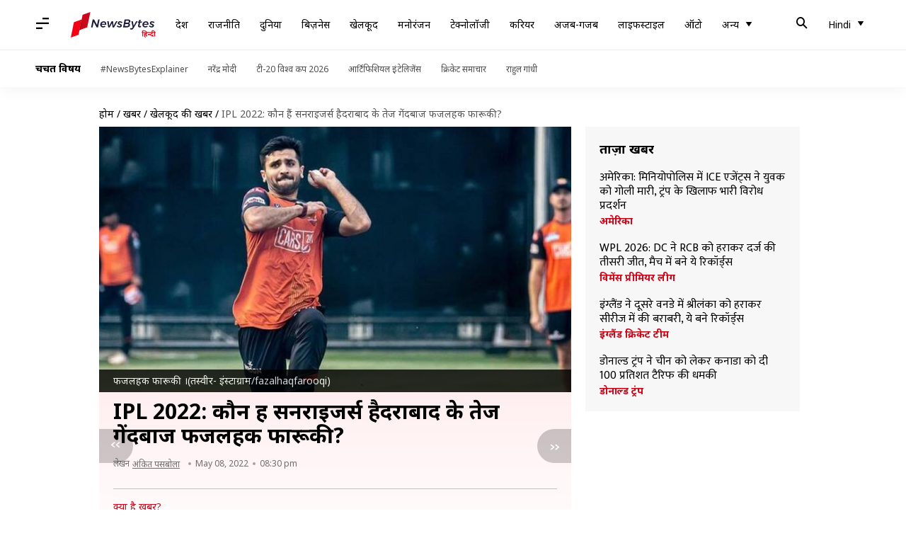

--- FILE ---
content_type: text/css
request_url: https://cf-cdn.newsbytesapp.com/assets/dynamic/build/timeline-v3b.CWRewQW7.css
body_size: 13371
content:
*,:before,:after{box-sizing:border-box;border-width:0;border-style:solid;border-color:#e5e7eb}:before,:after{--tw-content: ""}html,:host{line-height:1.5;-webkit-text-size-adjust:100%;-moz-tab-size:4;-o-tab-size:4;tab-size:4;font-family:ui-sans-serif,system-ui,sans-serif,"Apple Color Emoji","Segoe UI Emoji",Segoe UI Symbol,"Noto Color Emoji";font-feature-settings:normal;font-variation-settings:normal;-webkit-tap-highlight-color:transparent}body{margin:0;line-height:inherit}hr{height:0;color:inherit;border-top-width:1px}abbr:where([title]){-webkit-text-decoration:underline dotted;text-decoration:underline dotted}h1,h2,h3,h4,h5,h6{font-size:inherit;font-weight:inherit}a{color:inherit;text-decoration:inherit}b,strong{font-weight:bolder}code,kbd,samp,pre{font-family:ui-monospace,SFMono-Regular,Menlo,Monaco,Consolas,Liberation Mono,Courier New,monospace;font-feature-settings:normal;font-variation-settings:normal;font-size:1em}small{font-size:80%}sub,sup{font-size:75%;line-height:0;position:relative;vertical-align:baseline}sub{bottom:-.25em}sup{top:-.5em}table{text-indent:0;border-color:inherit;border-collapse:collapse}button,input,optgroup,select,textarea{font-family:inherit;font-feature-settings:inherit;font-variation-settings:inherit;font-size:100%;font-weight:inherit;line-height:inherit;letter-spacing:inherit;color:inherit;margin:0;padding:0}button,select{text-transform:none}button,input:where([type=button]),input:where([type=reset]),input:where([type=submit]){-webkit-appearance:button;background-color:transparent;background-image:none}:-moz-focusring{outline:auto}:-moz-ui-invalid{box-shadow:none}progress{vertical-align:baseline}::-webkit-inner-spin-button,::-webkit-outer-spin-button{height:auto}[type=search]{-webkit-appearance:textfield;outline-offset:-2px}::-webkit-search-decoration{-webkit-appearance:none}::-webkit-file-upload-button{-webkit-appearance:button;font:inherit}summary{display:list-item}blockquote,dl,dd,h1,h2,h3,h4,h5,h6,hr,figure,p,pre{margin:0}fieldset{margin:0;padding:0}legend{padding:0}ol,ul,menu{list-style:none;margin:0;padding:0}dialog{padding:0}textarea{resize:vertical}input::-moz-placeholder,textarea::-moz-placeholder{opacity:1;color:#9ca3af}input::placeholder,textarea::placeholder{opacity:1;color:#9ca3af}button,[role=button]{cursor:pointer}:disabled{cursor:default}img,svg,video,canvas,audio,iframe,embed,object{display:block;vertical-align:middle}img,video{max-width:100%;height:auto}[hidden]{display:none}*,:before,:after{--tw-border-spacing-x: 0;--tw-border-spacing-y: 0;--tw-translate-x: 0;--tw-translate-y: 0;--tw-rotate: 0;--tw-skew-x: 0;--tw-skew-y: 0;--tw-scale-x: 1;--tw-scale-y: 1;--tw-pan-x: ;--tw-pan-y: ;--tw-pinch-zoom: ;--tw-scroll-snap-strictness: proximity;--tw-gradient-from-position: ;--tw-gradient-via-position: ;--tw-gradient-to-position: ;--tw-ordinal: ;--tw-slashed-zero: ;--tw-numeric-figure: ;--tw-numeric-spacing: ;--tw-numeric-fraction: ;--tw-ring-inset: ;--tw-ring-offset-width: 0px;--tw-ring-offset-color: #fff;--tw-ring-color: rgb(59 130 246 / .5);--tw-ring-offset-shadow: 0 0 #0000;--tw-ring-shadow: 0 0 #0000;--tw-shadow: 0 0 #0000;--tw-shadow-colored: 0 0 #0000;--tw-blur: ;--tw-brightness: ;--tw-contrast: ;--tw-grayscale: ;--tw-hue-rotate: ;--tw-invert: ;--tw-saturate: ;--tw-sepia: ;--tw-drop-shadow: ;--tw-backdrop-blur: ;--tw-backdrop-brightness: ;--tw-backdrop-contrast: ;--tw-backdrop-grayscale: ;--tw-backdrop-hue-rotate: ;--tw-backdrop-invert: ;--tw-backdrop-opacity: ;--tw-backdrop-saturate: ;--tw-backdrop-sepia: ;--tw-contain-size: ;--tw-contain-layout: ;--tw-contain-paint: ;--tw-contain-style: }::backdrop{--tw-border-spacing-x: 0;--tw-border-spacing-y: 0;--tw-translate-x: 0;--tw-translate-y: 0;--tw-rotate: 0;--tw-skew-x: 0;--tw-skew-y: 0;--tw-scale-x: 1;--tw-scale-y: 1;--tw-pan-x: ;--tw-pan-y: ;--tw-pinch-zoom: ;--tw-scroll-snap-strictness: proximity;--tw-gradient-from-position: ;--tw-gradient-via-position: ;--tw-gradient-to-position: ;--tw-ordinal: ;--tw-slashed-zero: ;--tw-numeric-figure: ;--tw-numeric-spacing: ;--tw-numeric-fraction: ;--tw-ring-inset: ;--tw-ring-offset-width: 0px;--tw-ring-offset-color: #fff;--tw-ring-color: rgb(59 130 246 / .5);--tw-ring-offset-shadow: 0 0 #0000;--tw-ring-shadow: 0 0 #0000;--tw-shadow: 0 0 #0000;--tw-shadow-colored: 0 0 #0000;--tw-blur: ;--tw-brightness: ;--tw-contrast: ;--tw-grayscale: ;--tw-hue-rotate: ;--tw-invert: ;--tw-saturate: ;--tw-sepia: ;--tw-drop-shadow: ;--tw-backdrop-blur: ;--tw-backdrop-brightness: ;--tw-backdrop-contrast: ;--tw-backdrop-grayscale: ;--tw-backdrop-hue-rotate: ;--tw-backdrop-invert: ;--tw-backdrop-opacity: ;--tw-backdrop-saturate: ;--tw-backdrop-sepia: ;--tw-contain-size: ;--tw-contain-layout: ;--tw-contain-paint: ;--tw-contain-style: }.container{width:100%}@media (min-width: 640px){.container{max-width:640px}}@media (min-width: 768px){.container{max-width:768px}}@media (min-width: 1024px){.container{max-width:1024px}}@media (min-width: 1280px){.container{max-width:1280px}}@media (min-width: 1536px){.container{max-width:1536px}}.visible{visibility:visible}.static{position:static}.fixed{position:fixed}.absolute{position:absolute}.relative{position:relative}.sticky{position:sticky}.inset-0{top:0;right:0;bottom:0;left:0}.bottom-0{bottom:0}.bottom-24{bottom:6rem}.left-0{left:0}.left-1\/2{left:50%}.right-0{right:0}.right-6{right:1.5rem}.top-0{top:0}.top-1\/2{top:50%}.top-6{top:1.5rem}.z-0{z-index:0}.z-10{z-index:10}.z-50{z-index:50}.-mx-2{margin-left:-.5rem;margin-right:-.5rem}.-mx-\[1\.25rem\]{margin-left:-1.25rem;margin-right:-1.25rem}.mx-2{margin-left:.5rem;margin-right:.5rem}.mx-auto{margin-left:auto;margin-right:auto}.my-4{margin-top:1rem;margin-bottom:1rem}.-mb-\[1\.25rem\]{margin-bottom:-1.25rem}.-ml-px{margin-left:-1px}.-mt-px{margin-top:-1px}.mb-3{margin-bottom:.75rem}.mb-4{margin-bottom:1rem}.ml-1{margin-left:.25rem}.ml-1\.5{margin-left:.375rem}.ml-12{margin-left:3rem}.ml-2{margin-left:.5rem}.ml-3{margin-left:.75rem}.ml-4{margin-left:1rem}.mr-2{margin-right:.5rem}.mr-3{margin-right:.75rem}.mt-10{margin-top:2.5rem}.mt-2{margin-top:.5rem}.mt-3{margin-top:.75rem}.mt-4{margin-top:1rem}.mt-5{margin-top:1.25rem}.mt-6{margin-top:1.5rem}.mt-8{margin-top:2rem}.line-clamp-2{overflow:hidden;display:-webkit-box;-webkit-box-orient:vertical;-webkit-line-clamp:2}.block{display:block}.inline-block{display:inline-block}.inline-flex{display:inline-flex}.table{display:table}.table-cell{display:table-cell}.table-row{display:table-row}.grid{display:grid}.contents{display:contents}.list-item{display:list-item}.\!hidden{display:none!important}.aspect-video{aspect-ratio:16 / 9}.h-1\/2{height:50%}.h-10{height:2.5rem}.h-12{height:3rem}.h-16{height:4rem}.h-2{height:.5rem}.h-5{height:1.25rem}.h-8{height:2rem}.h-\[400px\]{height:400px}.h-auto{height:auto}.h-full{height:100%}.max-h-\[200px\]{max-height:200px}.min-h-screen{min-height:100vh}.w-1\/2{width:50%}.w-10{width:2.5rem}.w-2\/3{width:66.666667%}.w-4{width:1rem}.w-5{width:1.25rem}.w-8{width:2rem}.w-auto{width:auto}.w-fit{width:-moz-fit-content;width:fit-content}.w-full{width:100%}.max-w-4xl{max-width:56rem}.max-w-6xl{max-width:72rem}.max-w-xl{max-width:36rem}.flex-1{flex:1 1 0%}.-translate-x-1\/2{--tw-translate-x: -50%;transform:translate(var(--tw-translate-x),var(--tw-translate-y)) rotate(var(--tw-rotate)) skew(var(--tw-skew-x)) skewY(var(--tw-skew-y)) scaleX(var(--tw-scale-x)) scaleY(var(--tw-scale-y))}.-translate-x-full{--tw-translate-x: -100%;transform:translate(var(--tw-translate-x),var(--tw-translate-y)) rotate(var(--tw-rotate)) skew(var(--tw-skew-x)) skewY(var(--tw-skew-y)) scaleX(var(--tw-scale-x)) scaleY(var(--tw-scale-y))}.-translate-y-1\/2{--tw-translate-y: -50%;transform:translate(var(--tw-translate-x),var(--tw-translate-y)) rotate(var(--tw-rotate)) skew(var(--tw-skew-x)) skewY(var(--tw-skew-y)) scaleX(var(--tw-scale-x)) scaleY(var(--tw-scale-y))}.translate-x-0{--tw-translate-x: 0px;transform:translate(var(--tw-translate-x),var(--tw-translate-y)) rotate(var(--tw-rotate)) skew(var(--tw-skew-x)) skewY(var(--tw-skew-y)) scaleX(var(--tw-scale-x)) scaleY(var(--tw-scale-y))}.translate-x-full{--tw-translate-x: 100%;transform:translate(var(--tw-translate-x),var(--tw-translate-y)) rotate(var(--tw-rotate)) skew(var(--tw-skew-x)) skewY(var(--tw-skew-y)) scaleX(var(--tw-scale-x)) scaleY(var(--tw-scale-y))}.rotate-180{--tw-rotate: 180deg;transform:translate(var(--tw-translate-x),var(--tw-translate-y)) rotate(var(--tw-rotate)) skew(var(--tw-skew-x)) skewY(var(--tw-skew-y)) scaleX(var(--tw-scale-x)) scaleY(var(--tw-scale-y))}.transform{transform:translate(var(--tw-translate-x),var(--tw-translate-y)) rotate(var(--tw-rotate)) skew(var(--tw-skew-x)) skewY(var(--tw-skew-y)) scaleX(var(--tw-scale-x)) scaleY(var(--tw-scale-y))}.cursor-default{cursor:default}.cursor-pointer{cursor:pointer}.grid-cols-1{grid-template-columns:repeat(1,minmax(0,1fr))}.grid-cols-2{grid-template-columns:repeat(2,minmax(0,1fr))}.flex-col{flex-direction:column}.flex-wrap{flex-wrap:wrap}.items-center{align-items:center}.justify-end{justify-content:flex-end}.justify-center{justify-content:center}.justify-between{justify-content:space-between}.justify-items-center{justify-items:center}.gap-4{gap:1rem}.gap-6{gap:1.5rem}.space-x-2>:not([hidden])~:not([hidden]){--tw-space-x-reverse: 0;margin-right:calc(.5rem * var(--tw-space-x-reverse));margin-left:calc(.5rem * calc(1 - var(--tw-space-x-reverse)))}.space-x-3>:not([hidden])~:not([hidden]){--tw-space-x-reverse: 0;margin-right:calc(.75rem * var(--tw-space-x-reverse));margin-left:calc(.75rem * calc(1 - var(--tw-space-x-reverse)))}.space-x-4>:not([hidden])~:not([hidden]){--tw-space-x-reverse: 0;margin-right:calc(1rem * var(--tw-space-x-reverse));margin-left:calc(1rem * calc(1 - var(--tw-space-x-reverse)))}.space-y-2>:not([hidden])~:not([hidden]){--tw-space-y-reverse: 0;margin-top:calc(.5rem * calc(1 - var(--tw-space-y-reverse)));margin-bottom:calc(.5rem * var(--tw-space-y-reverse))}.space-y-4>:not([hidden])~:not([hidden]){--tw-space-y-reverse: 0;margin-top:calc(1rem * calc(1 - var(--tw-space-y-reverse)));margin-bottom:calc(1rem * var(--tw-space-y-reverse))}.break-all{word-break:break-all}.rounded{border-radius:.25rem}.rounded-full{border-radius:9999px}.rounded-lg{border-radius:.5rem}.rounded-md{border-radius:.375rem}.rounded-l-md{border-top-left-radius:.375rem;border-bottom-left-radius:.375rem}.rounded-r-md{border-top-right-radius:.375rem;border-bottom-right-radius:.375rem}.border{border-width:1px}.border-b{border-bottom-width:1px}.border-r{border-right-width:1px}.border-t{border-top-width:1px}.border-solid{border-style:solid}.border-\[\#c7091b\]{--tw-border-opacity: 1;border-color:rgb(199 9 27 / var(--tw-border-opacity))}.border-blue-500{--tw-border-opacity: 1;border-color:rgb(59 130 246 / var(--tw-border-opacity))}.border-gray-100{--tw-border-opacity: 1;border-color:rgb(243 244 246 / var(--tw-border-opacity))}.border-gray-200{--tw-border-opacity: 1;border-color:rgb(229 231 235 / var(--tw-border-opacity))}.border-gray-300{--tw-border-opacity: 1;border-color:rgb(209 213 219 / var(--tw-border-opacity))}.border-gray-400{--tw-border-opacity: 1;border-color:rgb(156 163 175 / var(--tw-border-opacity))}.bg-\[\#00000066\]{background-color:#0006}.bg-\[\]{background-color:}.bg-black{--tw-bg-opacity: 1;background-color:rgb(0 0 0 / var(--tw-bg-opacity))}.bg-gray-100{--tw-bg-opacity: 1;background-color:rgb(243 244 246 / var(--tw-bg-opacity))}.bg-gray-300{--tw-bg-opacity: 1;background-color:rgb(209 213 219 / var(--tw-bg-opacity))}.bg-gray-50{--tw-bg-opacity: 1;background-color:rgb(249 250 251 / var(--tw-bg-opacity))}.bg-inherit{background-color:inherit}.bg-transparent{background-color:transparent}.bg-white{--tw-bg-opacity: 1;background-color:rgb(255 255 255 / var(--tw-bg-opacity))}.bg-opacity-40{--tw-bg-opacity: .4}.bg-opacity-90{--tw-bg-opacity: .9}.bg-gradient-to-b{background-image:linear-gradient(to bottom,var(--tw-gradient-stops))}.bg-gradient-to-t{background-image:linear-gradient(to top,var(--tw-gradient-stops))}.from-black\/70{--tw-gradient-from: rgb(0 0 0 / .7) var(--tw-gradient-from-position);--tw-gradient-to: rgb(0 0 0 / 0) var(--tw-gradient-to-position);--tw-gradient-stops: var(--tw-gradient-from), var(--tw-gradient-to)}.from-transparent{--tw-gradient-from: transparent var(--tw-gradient-from-position);--tw-gradient-to: rgb(0 0 0 / 0) var(--tw-gradient-to-position);--tw-gradient-stops: var(--tw-gradient-from), var(--tw-gradient-to)}.to-gray-100{--tw-gradient-to: #f3f4f6 var(--tw-gradient-to-position)}.to-transparent{--tw-gradient-to: transparent var(--tw-gradient-to-position)}.object-cover{-o-object-fit:cover;object-fit:cover}.p-2{padding:.5rem}.p-2\.5{padding:.625rem}.p-4{padding:1rem}.p-6{padding:1.5rem}.px-12{padding-left:3rem;padding-right:3rem}.px-2{padding-left:.5rem;padding-right:.5rem}.px-3{padding-left:.75rem;padding-right:.75rem}.px-3\.5{padding-left:.875rem;padding-right:.875rem}.px-4{padding-left:1rem;padding-right:1rem}.px-5{padding-left:1.25rem;padding-right:1.25rem}.px-6{padding-left:1.5rem;padding-right:1.5rem}.py-10{padding-top:2.5rem;padding-bottom:2.5rem}.py-2{padding-top:.5rem;padding-bottom:.5rem}.py-3{padding-top:.75rem;padding-bottom:.75rem}.py-4{padding-top:1rem;padding-bottom:1rem}.py-5{padding-top:1.25rem;padding-bottom:1.25rem}.pb-4{padding-bottom:1rem}.pb-5{padding-bottom:1.25rem}.pb-6{padding-bottom:1.5rem}.pl-3{padding-left:.75rem}.pl-3\.5{padding-left:.875rem}.pl-4{padding-left:1rem}.pr-3{padding-right:.75rem}.pr-3\.5{padding-right:.875rem}.pt-10{padding-top:2.5rem}.pt-4{padding-top:1rem}.pt-5{padding-top:1.25rem}.pt-8{padding-top:2rem}.text-center{text-align:center}.font-sans{font-family:ui-sans-serif,system-ui,sans-serif,"Apple Color Emoji","Segoe UI Emoji",Segoe UI Symbol,"Noto Color Emoji"}.text-2xl{font-size:1.5rem;line-height:2rem}.text-3xl{font-size:1.875rem;line-height:2.25rem}.text-4xl{font-size:2.25rem;line-height:2.5rem}.text-\[50px\]{font-size:50px}.text-base{font-size:1rem;line-height:1.5rem}.text-lg{font-size:1.125rem;line-height:1.75rem}.text-sm{font-size:.875rem;line-height:1.25rem}.text-xl{font-size:1.25rem;line-height:1.75rem}.text-xs{font-size:.75rem;line-height:1rem}.font-bold{font-weight:700}.font-light{font-weight:300}.font-medium{font-weight:500}.font-semibold{font-weight:600}.uppercase{text-transform:uppercase}.capitalize{text-transform:capitalize}.leading-3{line-height:.75rem}.leading-4{line-height:1rem}.leading-5{line-height:1.25rem}.leading-6{line-height:1.5rem}.leading-7{line-height:1.75rem}.leading-\[0\]{line-height:0}.leading-\[18px\]{line-height:18px}.tracking-normal{letter-spacing:0em}.tracking-wider{letter-spacing:.05em}.text-black{--tw-text-opacity: 1;color:rgb(0 0 0 / var(--tw-text-opacity))}.text-blue-600{--tw-text-opacity: 1;color:rgb(37 99 235 / var(--tw-text-opacity))}.text-blue-700{--tw-text-opacity: 1;color:rgb(29 78 216 / var(--tw-text-opacity))}.text-blue-800{--tw-text-opacity: 1;color:rgb(30 64 175 / var(--tw-text-opacity))}.text-gray-200{--tw-text-opacity: 1;color:rgb(229 231 235 / var(--tw-text-opacity))}.text-gray-300{--tw-text-opacity: 1;color:rgb(209 213 219 / var(--tw-text-opacity))}.text-gray-400{--tw-text-opacity: 1;color:rgb(156 163 175 / var(--tw-text-opacity))}.text-gray-500{--tw-text-opacity: 1;color:rgb(107 114 128 / var(--tw-text-opacity))}.text-gray-600{--tw-text-opacity: 1;color:rgb(75 85 99 / var(--tw-text-opacity))}.text-gray-700{--tw-text-opacity: 1;color:rgb(55 65 81 / var(--tw-text-opacity))}.text-gray-800{--tw-text-opacity: 1;color:rgb(31 41 55 / var(--tw-text-opacity))}.text-gray-900{--tw-text-opacity: 1;color:rgb(17 24 39 / var(--tw-text-opacity))}.text-red-500{--tw-text-opacity: 1;color:rgb(239 68 68 / var(--tw-text-opacity))}.text-white{--tw-text-opacity: 1;color:rgb(255 255 255 / var(--tw-text-opacity))}.underline{text-decoration-line:underline}.antialiased{-webkit-font-smoothing:antialiased;-moz-osx-font-smoothing:grayscale}.opacity-50{opacity:.5}.shadow{--tw-shadow: 0 1px 3px 0 rgb(0 0 0 / .1), 0 1px 2px -1px rgb(0 0 0 / .1);--tw-shadow-colored: 0 1px 3px 0 var(--tw-shadow-color), 0 1px 2px -1px var(--tw-shadow-color);box-shadow:var(--tw-ring-offset-shadow, 0 0 #0000),var(--tw-ring-shadow, 0 0 #0000),var(--tw-shadow)}.shadow-lg{--tw-shadow: 0 10px 15px -3px rgb(0 0 0 / .1), 0 4px 6px -4px rgb(0 0 0 / .1);--tw-shadow-colored: 0 10px 15px -3px var(--tw-shadow-color), 0 4px 6px -4px var(--tw-shadow-color);box-shadow:var(--tw-ring-offset-shadow, 0 0 #0000),var(--tw-ring-shadow, 0 0 #0000),var(--tw-shadow)}.shadow-md{--tw-shadow: 0 4px 6px -1px rgb(0 0 0 / .1), 0 2px 4px -2px rgb(0 0 0 / .1);--tw-shadow-colored: 0 4px 6px -1px var(--tw-shadow-color), 0 2px 4px -2px var(--tw-shadow-color);box-shadow:var(--tw-ring-offset-shadow, 0 0 #0000),var(--tw-ring-shadow, 0 0 #0000),var(--tw-shadow)}.shadow-sm{--tw-shadow: 0 1px 2px 0 rgb(0 0 0 / .05);--tw-shadow-colored: 0 1px 2px 0 var(--tw-shadow-color);box-shadow:var(--tw-ring-offset-shadow, 0 0 #0000),var(--tw-ring-shadow, 0 0 #0000),var(--tw-shadow)}.ring-gray-300{--tw-ring-opacity: 1;--tw-ring-color: rgb(209 213 219 / var(--tw-ring-opacity))}.filter{filter:var(--tw-blur) var(--tw-brightness) var(--tw-contrast) var(--tw-grayscale) var(--tw-hue-rotate) var(--tw-invert) var(--tw-saturate) var(--tw-sepia) var(--tw-drop-shadow)}.transition{transition-property:color,background-color,border-color,text-decoration-color,fill,stroke,opacity,box-shadow,transform,filter,-webkit-backdrop-filter;transition-property:color,background-color,border-color,text-decoration-color,fill,stroke,opacity,box-shadow,transform,filter,backdrop-filter;transition-property:color,background-color,border-color,text-decoration-color,fill,stroke,opacity,box-shadow,transform,filter,backdrop-filter,-webkit-backdrop-filter;transition-timing-function:cubic-bezier(.4,0,.2,1);transition-duration:.15s}.transition-all{transition-property:all;transition-timing-function:cubic-bezier(.4,0,.2,1);transition-duration:.15s}.transition-colors{transition-property:color,background-color,border-color,text-decoration-color,fill,stroke;transition-timing-function:cubic-bezier(.4,0,.2,1);transition-duration:.15s}.transition-shadow{transition-property:box-shadow;transition-timing-function:cubic-bezier(.4,0,.2,1);transition-duration:.15s}.duration-1000{transition-duration:1s}.duration-150{transition-duration:.15s}.duration-300{transition-duration:.3s}.ease-in-out{transition-timing-function:cubic-bezier(.4,0,.2,1)}.font-primary{font-family:var(--primary-font)}.font-secondary{font-family:var(--secondary-font)}.font-tertiary{font-family:var(--tertiary-font)}@media screen and (min-width: 768px){#header-nav .m-icon{padding-left:0}}@media screen and (max-width: 1024px){.hidden-in-touch{display:none}}.nbadvt-sticky{position:fixed;left:0;right:0;bottom:0;z-index:20;height:3rem;width:100%;align-items:center;justify-content:center;display:flex}.advt-embed{flex-direction:column;--tw-bg-opacity: 1;background-color:rgb(255 255 255 / var(--tw-bg-opacity));display:flex}.nbadvt-sticky .advt-embed{background-color:transparent;overflow:scroll;scrollbar-width:none}.nbadvt-sticky .advt-embed .nbadvt{background-color:transparent;min-height:auto!important}.advt-embed .nbadvt,.advt-embed .nbadvt>div{flex-direction:column;align-items:center;justify-content:center;display:flex}.advt-embed .nbadvt>:first-child{height:auto;width:auto}.advt-embed .nbadvt{--tw-bg-opacity: 1;background-color:rgb(238 237 237 / var(--tw-bg-opacity));min-height:300px}.partner-page .advt-embed:first-child .nbadvt,.main-event .advt-embed .nbadvt{min-height:340px}.advt-embed div p{margin-top:1rem;text-align:center;font-size:.75rem;line-height:1rem;margin-bottom:5px;font-family:var(--tertiary-font);color:var(--text-dove-grey)}.advt-final .advt-embed:first-child>div:first-child{max-height:unset}.advt-final{flex-direction:column;align-items:center;justify-content:center;padding-top:1.25rem;display:flex;padding-bottom:50px}aside .advt-embed{margin-bottom:.625rem}.advt-final .advt-embed{width:100%}aside .advt-embed div p,.main-event .advt-embed div p{margin:0;--tw-bg-opacity: 1;background-color:rgb(238 237 237 / var(--tw-bg-opacity));padding-top:1rem;padding-bottom:1rem;padding-bottom:5px}.place-holder{align-items:flex-start;justify-content:center;border-radius:10px;padding:.875rem 1rem 1rem;font-family:var(--tertiary-font);display:flex;width:calc(100% - 50px)}.place-holder .svg-container{position:relative;margin-right:1rem;height:72px;width:97px;padding-right:1rem;border-right:1px solid rgba(0,0,0,.1)}.place-holder .svg-container svg{position:absolute}.place-holder .svg-container .text{text-align:right;font-size:19px;font-weight:800;line-height:1.3;--tw-text-opacity: 1;color:rgb(151 4 18 / var(--tw-text-opacity))}.place-holder .pl-desc{font-size:.875rem;line-height:1.25rem;font-family:var(--tertiary-font);width:calc(100% - 120px);color:#333!important;word-break:break-word}.OUTBRAIN .ob-widget-header{display:none!important}#ob-sticky{--tw-bg-opacity: 1;background-color:rgb(255 255 255 / var(--tw-bg-opacity))}.taboola-advt-container{height:100%;width:100%;padding-top:1.25rem}.taboola-advt-container>div{height:100%;min-height:250px;width:100%;border-radius:14px;--tw-bg-opacity: 1;background-color:rgb(255 255 255 / var(--tw-bg-opacity));--tw-shadow: 0 0 10px 4px rgba(0,0,0,.06);--tw-shadow-colored: 0 0 10px 4px var(--tw-shadow-color);box-shadow:var(--tw-ring-offset-shadow, 0 0 #0000),var(--tw-ring-shadow, 0 0 #0000),var(--tw-shadow);outline-color:1px solid rgba(0,0,0,.05)}.bg-advt :first-child{--tw-bg-opacity: 1;background-color:rgb(255 255 255 / var(--tw-bg-opacity))}*,*:before,*:after{box-sizing:border-box}a,p{--tw-text-opacity: 1;color:rgb(0 0 0 / var(--tw-text-opacity));text-decoration-line:none}body,hr,h1,h2,h3,h4,p,ul{margin:0;padding:0}.hidden{display:none}img{width:100%}.content-wrapper{flex-direction:column;display:flex}@media (min-width: 1024px){.content-wrapper{flex-direction:row-reverse}}.content-wrapper main{width:100%}@media (min-width: 1024px){.content-wrapper main{width:66.666667%}}.content-wrapper aside{width:100%}@media (min-width: 768px){.content-wrapper aside{margin-top:1.25rem}}@media (min-width: 1024px){.content-wrapper aside{width:33.333333%;padding-left:1.25rem;padding-right:.625rem}}.content-wrapper aside>div:not(.advt-embed){display:none}@media (min-width: 1024px){.content-wrapper aside>div:not(.advt-embed){display:block}.content-wrapper main aside{display:none}}.content-wrapper main aside>div:not(.advt-embed){display:block}.px-pr-4{padding-left:4%;padding-right:4%}@media screen and (min-width: 768px){.content-wrapper{width:92%;max-width:1200px;margin-left:auto;margin-right:auto}}:root{--bg-primary: #fff;--bg-dark: #f7f7f7;--bg-acadia: #4d4d4d;--bg-dove-grey: #6e6d6d;--bg-light-pink: #ffeef0;--bg-pale-lavender: #edecee;--bg-default-dk: #f30017;--bg-zircon: #e3e4e7;--bg-ink-dk: #000;--bg-light-red: #ffeff0;--bg-brand: #f30017;--text-ink-dk: #000;--text-lt: #222222;--text-suva-grey: #8b8b8b;--text-kermit-green-dk: #275601;--text-primary: #fff;--text-dove-grey: #6e6d6d;--text-brand: #f30017;--text-venetian-red: #c7091b;--text-lt-grey: #edecee;--text-night-rider: #333;--text-acadia: #4d4d4d;--text-link: #064893;--text-dummy: #064893}.cl-ink-dk{--tw-text-opacity: 1;color:rgb(0 0 0 / var(--tw-text-opacity))}.drdown-box{position:absolute;width:100%;overflow-x:hidden;overflow-y:scroll;--tw-bg-opacity: 1;background-color:rgb(255 255 255 / var(--tw-bg-opacity));padding-top:.625rem;padding-bottom:.625rem;min-width:160px;max-height:230px;box-shadow:0 10px 24px #0000001a;overflow:-moz-scrollbars-none;-ms-overflow-style:none;animation-duration:.1s;animation-fill-mode:both;animation-name:slideInDownPd;z-index:1}.drdown-box::-webkit-scrollbar{width:0}.drdown-parent{font-family:var(--primary-font);overflow:initial;display:inline-block;position:relative}.drdown-parent .b-sel{display:inline-block;padding:14px 0;background-color:transparent}.drdown-parent .d-icon{font-size:16px;margin-left:6px}.drdown-parent .drdown-selector{border-width:0px;--tw-text-opacity: 1;color:rgb(0 0 0 / var(--tw-text-opacity));font-family:var(--primary-font);display:inline-block;cursor:pointer;padding:14px 0;background-color:transparent}.drdown-parent .drdown-selector .label{font-size:.875rem;line-height:1.25rem;font-family:var(--primary-font);font-family:var(--tertiary-font);color:#222}.drdown-parent .drdown-selector .title{font-size:.875rem;line-height:1.25rem;font-family:var(--tertiary-font)}.drdown-parent .drdown-box{width:100%;overflow:scroll;overflow-x:hidden;overflow:-moz-scrollbars-none;-ms-overflow-style:none}.drdown-parent .drdown-box::-webkit-scrollbar{width:0}.drdown-parent .drdown-box{animation-duration:.2s;animation-fill-mode:both;position:absolute;z-index:1;background-color:#fff;min-width:160px;max-height:230px;padding-top:10px;padding-bottom:10px;border-radius:10px;box-shadow:0 10px 24px #0000001a}.drdown-parent .drdown-box>a{display:block;padding:.75rem 1.25rem;font-family:var(--tertiary-font);color:#4d4d4d}.drdown-parent .drdown-box>a:hover{font-size:.875rem;line-height:1.25rem;font-family:var(--tertiary-font);background-color:#edf5ff;color:#000}.drdown-selector:hover+.drdown-box,.drdown-parent:hover .drdown-box{display:block}.drdown-selector *{pointer-events:none}.drdown-selector-hoverable:hover .drdown-box{display:block!important}.ent-fade-in{animation-name:fadeIn}input[type=text]{font-size:16px}.hidden,#header-nav .top-bar[data-search=off].touch-screen .search-bar{display:none}.box-shdw-header{box-shadow:0 2px 22px #0000000f}#header-nav .s-icon{padding:.875rem 1rem;margin:2px 10px 0 0;font-size:16px}#header-nav .top-bar.lg-screen[data-search=off] .search-bar{display:none}#header-nav .sd-upper{padding:16px 20px 30px}#header-nav .sd-upper .c-icon{padding:14px;font-size:22px;cursor:pointer}#header-nav .sd-upper .lg-bttn{color:#fff;background-color:#0053b3;border-radius:10px;text-align:center;padding:14px 30px;cursor:pointer}#header-nav .sd-upper .sg-img{border-radius:50%;width:50px;height:50px}#header-nav .c-accordion{padding:20px 20px 30px}body[data-side-drawer=on] #header-nav .side-nav,body[data-side-drawer=on] .complete-tint{display:block!important}.ovr-hidden{overflow:hidden}@keyframes slideInLeft{0%{transform:translate3d(-100%,0,0);visibility:visible}to{transform:translateZ(0)}}.ent-slide-left{animation-name:slideInLeft}@keyframes slideInDownMg{0%{margin-top:0;opacity:0}to{margin-top:10px;opacity:1}}.ent-slide-down-mg{animation-name:slideInDownMg}#header-nav .top-bar.lg-screen ul[data-cname=list-hdBttns] li:first-child{margin-left:14px}#header-nav .top-bar.lg-screen ul[data-cname=list-hdBttns] li{display:inline-block}#header-nav .top-bar.lg-screen ul[data-cname=list-hdBttns] li .sel{display:block;background-color:#fff;padding:10px 14px;border-radius:10px;color:#000;cursor:pointer}#header-nav .top-bar.touch-screen[data-search=off] .search-bar{display:none}#header-nav .top-bar.touch-screen[data-search=on] .search-bar{display:flex}#header-nav .top-bar.lg-screen[data-search=on] .first-tier{display:none}.search-bar input:focus-visible{outline-width:0}@keyframes slideInDownPd{0%{padding-top:0;opacity:0}to{padding-top:10px;opacity:1}}@keyframes fadeIn{0%{opacity:0}to{opacity:1}}.drdown-box .hoverable-item:hover{background-color:#edf5ff}.drdown-box .hoverable-item{display:block;padding:.75rem 1.25rem;font-size:.875rem;line-height:1.25rem;font-family:var(--tertiary-font);color:#4d4d4d}.drdown-box .hoverable-item:hover{color:#000}.drdown-box .hoverable-item.selected{background-color:#edf5ff}.drdown-box.right{right:0}.drdown-selector-hoverable{position:relative;display:inline-block;font-family:var(--primary-font)}.drdown-selector-hoverable .selector{display:block;cursor:pointer;--tw-bg-opacity: 1;background-color:rgb(255 255 255 / var(--tw-bg-opacity));padding:.625rem .875rem;--tw-text-opacity: 1;color:rgb(0 0 0 / var(--tw-text-opacity));border-radius:10px}.drdown-selector-hoverable .selector:hover{background-color:#edf5ff}.selector-label{font-size:.875rem;line-height:1.25rem;line-height:18px;font-family:var(--tertiary-font)}.selector .title-container{display:flex}.selector-title{font-size:.875rem;line-height:1.25rem;line-height:18px;font-family:var(--tertiary-font)}.nb-icon-drop-more{margin-left:.375rem;font-size:.875rem;line-height:1.25rem}@media screen and (min-width: 768px){.cover-card-title{font-size:30px;line-height:34px;font-weight:600;letter-spacing:.1px}}#header-nav{--tw-bg-opacity: 1;background-color:rgb(255 255 255 / var(--tw-bg-opacity))}#header-nav .top-nav .clickable-logo{margin-left:30px}.clickable-logo .title{display:block;width:120px}.search-bar input{width:100%;border-width:0px;font-size:1rem;line-height:1.5rem;font-family:var(--tertiary-font)}.search-bar .nb-icon-cancel{color:#222}.search-bar{font-size:1rem;line-height:1.5rem;font-family:var(--tertiary-font)}.search-bar .s-query{width:100%;padding:12px 0}.second-tier{position:relative;border-bottom:1px solid #eeeded}.second-tier .wrapper{padding-top:.625rem;padding-bottom:.625rem}.wrapper .wrapper-item{flex-wrap:wrap;align-items:center;display:flex}.root-title .second-tier{margin-right:.875rem;font-size:.875rem;line-height:1.25rem;font-family:var(--tertiary-font)}.wrapper-item .sep,.wrapper-item .link-item{font-size:.875rem;line-height:1.25rem;font-family:var(--tertiary-font)}.link-item.selected{font-weight:700}.wrapper-item .gd-tint-white-white0-white100-half{position:absolute;right:0;top:0;bottom:0;width:16.666667%}.animation-dur-scale-3{animation-duration:.3s;animation-fill-mode:both}.animation-dur-scale-4{animation-duration:.4s;animation-fill-mode:both}.hide-native-scrollbar{overflow:-moz-scrollbars-none;-ms-overflow-style:none}.hide-native-scrollbar::-webkit-scrollbar{width:0}.solid-tint-black-black80{position:fixed;top:0;bottom:0;left:0;right:0;z-index:3;height:100%;width:100%;animation-name:fadeIn;animation-duration:.3s;animation-fill-mode:both;display:none;background:#000c}.side-nav{position:fixed;top:0;bottom:0;left:0;z-index:4;width:100%;overflow:scroll;overflow-x:hidden;--tw-bg-opacity: 1;background-color:rgb(255 255 255 / var(--tw-bg-opacity));font-family:var(--primary-font);animation-duration:.3s;animation-fill-mode:both;overflow:-moz-scrollbars-none;-ms-overflow-style:none}.side-nav::-webkit-scrollbar{width:0}.side-nav{max-width:380px}#header-nav .side-nav ul.list-sprofiles li>a{padding-left:14px;padding-right:14px;font-size:20px;color:#000}.side-nav .logo-container{align-items:center;justify-content:space-between;display:flex}.side-nav .clickable-logo{padding-top:.625rem;padding-bottom:.625rem}.side-nav ul{list-style-type:none}.side-nav .d-link{color:#064893}#header-nav .top-bar.touch-screen .search-bar .cr-icon{font-size:24px;padding:12px;margin-left:12px}.login-module{margin-top:1.25rem}.login-module .login{font-size:.875rem;line-height:1.25rem;font-weight:700;font-family:var(--tertiary-font)}.login-module .signed-in-user{align-items:flex-start;display:flex}.user{margin-left:.625rem;flex-direction:column;font-size:.875rem;line-height:1.25rem;font-weight:700;--tw-text-opacity: 1;color:rgb(0 0 0 / var(--tw-text-opacity));font-family:var(--tertiary-font);display:flex}.user .userText{text-transform:uppercase;--tw-text-opacity: 1;color:rgb(0 0 0 / var(--tw-text-opacity))}.text-logout{margin-top:.125rem;cursor:pointer;font-size:.75rem;line-height:1rem;font-weight:700;font-family:var(--tertiary-font);color:#064893}.other-links,.app-link,.social-profiles{padding-left:1.25rem;padding-right:1.25rem;padding-bottom:30px;padding-top:30px}.social-profiles .title{font-family:var(--tertiary-font);color:#4d4d4d}.social-profiles ul{display:flex;padding-top:24px;margin-left:-15px;margin-right:-15px}#header-nav .nb-icon-facebook:after{background-image:url(https://www.svgrepo.com/show/503338/facebook.svg)}#header-nav .nb-icon-twitter:after{background-image:url(https://www.svgrepo.com/show/503575/social-twitter.svg)}#header-nav .nb-icon-linkedin:after{background-image:url(https://www.svgrepo.com/show/503573/social-linkedin.svg)}.s-s-lk{color:#064893}.s-s-lk .icon{margin-left:6px}.app-link a{display:flex;color:var(--text-link)}.app-link a .title{font-size:.875rem;line-height:1.25rem;font-weight:700;font-family:var(--tertiary-font)}.alice-blue-bg-hover:hover{background-color:#edf5ff}.accordion-slab .title{display:block;cursor:pointer;padding:.625rem .625rem 1.25rem;font-size:1rem;line-height:1.5rem;font-weight:700;font-family:var(--tertiary-font)}.accordion-slab .title:hover{background-color:#edf5ff}.accordion-slab .title{border-radius:10px;font-weight:600}.accordion-slab .accordian-selector{display:flex;cursor:pointer;flex-direction:row;flex-wrap:wrap;justify-content:space-between;padding:.625rem}.accordion-slab .accordian-selector:hover{background-color:#edf5ff}.accordion-slab .accordian-selector{display:flex;border-radius:10px}.accordion-slab .accordian-selector .title{font-size:1.125rem;line-height:1.75rem;font-weight:700;font-family:var(--tertiary-font)}.nb-icon-drop-more{font-size:1rem;line-height:1rem;height:18px}.depth-indicator{display:block;cursor:pointer;padding:.625rem;font-size:.875rem;line-height:1.25rem}.depth-indicator:hover{background-color:#edf5ff}.depth-indicator{border-radius:10px}.other-links .title{font-size:.875rem;line-height:1.25rem;font-family:var(--tertiary-font);color:#222}.other-links ul{flex-direction:column;display:flex}ul li a{display:flex}ul li a title{font-size:.875rem;line-height:1.25rem;font-weight:700;font-family:var(--tertiary-font)}.social-profiles{padding-left:1.25rem;padding-right:1.25rem;padding-bottom:30px;padding-top:30px}.social-profiles .title{font-size:.875rem;line-height:1.25rem;font-family:var(--tertiary-font);color:#222}.p-story-events .event-card .content p,.p-story-events .event-card p.content{overflow-wrap:break-word;font-size:1.25rem;line-height:1.75rem;line-height:26px}@media (min-width: 768px){.p-story-events .event-card .content p,.p-story-events .event-card p.content{font-size:1.125rem;line-height:1.75rem;line-height:26px}}.p-story-events .event-card .ticker{padding-bottom:0}@media (min-width: 768px){.p-story-events .event-card h3{font-size:1.25rem;line-height:1.75rem;line-height:26px}}.p-story-events .event-card h3{padding-top:0}.instagram-media{margin-top:1.25rem;margin-bottom:1.25rem}#footer{margin-top:1.25rem;--tw-bg-opacity: 1;background-color:rgb(0 0 0 / var(--tw-bg-opacity));padding-bottom:3rem;--tw-text-opacity: 1;color:rgb(255 255 255 / var(--tw-text-opacity))}#footer a{--tw-text-opacity: 1;color:rgb(255 255 255 / var(--tw-text-opacity))}#footer .supporting-links{flex-direction:row;padding-top:2rem;margin-left:-10px;margin-right:-10px}#footer .supporting-links .item{width:100%;flex-direction:row;flex-wrap:wrap;font-size:.875rem;line-height:1.25rem;font-family:var(--tertiary-font);display:flex}#footer .supporting-links .item a{display:block;padding-left:.625rem;padding-right:.625rem;min-width:50px;margin-top:18px;color:#8b8b8b}#footer .links-container{flex-direction:row;flex-wrap:wrap;padding-top:.625rem;--tw-text-opacity: 1;color:rgb(255 255 255 / var(--tw-text-opacity));display:flex;margin-left:-10px;margin-right:-10px}#footer .links-container a{margin-top:.625rem;padding-left:.625rem;padding-right:.625rem;font-size:.875rem;line-height:1.25rem;font-family:var(--tertiary-font);min-width:50px}#footer .text{padding-top:1.25rem;font-size:.875rem;line-height:1.25rem;font-family:var(--tertiary-font);color:#8b8b8b}#footer .social-profiles{flex-direction:row;flex-wrap:wrap;padding-top:.625rem;padding-right:.625rem;padding-left:0;display:flex;margin-left:-10px;margin-right:-10px;color:#8b8b8b}#footer .social-profiles .title{margin-top:.625rem;padding-left:.625rem;padding-right:.625rem;font-size:.875rem;line-height:1.25rem;--tw-text-opacity: 1;color:rgb(255 255 255 / var(--tw-text-opacity));font-family:var(--tertiary-font)}#footer .social-profiles a{margin-top:.625rem;align-items:center;padding-left:.625rem;padding-right:.625rem;display:flex}#footer .social-profiles a>*{pointer-events:none}#footer .footer-text{padding-top:3rem;font-size:.875rem;line-height:1.25rem;font-family:var(--tertiary-font)}@media (min-width: 768px){#footer .footer-text{padding-top:1.75rem}}#footer .footer-text{color:#8b8b8b}#footer .social-links{flex-direction:row;flex-wrap:wrap;justify-content:space-between;padding-top:1.75rem;display:flex}.social-share{margin-top:1.25rem;width:100%;justify-content:center;display:flex}.social-share .item{padding-left:.625rem;padding-right:.625rem}.social-share .item a{height:2.5rem;width:2.5rem;align-items:center;justify-content:center;border-radius:9999px;--tw-text-opacity: 1;color:rgb(0 0 0 / var(--tw-text-opacity));display:flex;background-color:#f2f2f2}.social-share .item a .icon-item{font-size:1rem;line-height:1.5rem}#footer-aligned-banner{margin-top:1.25rem;margin-bottom:-1.25rem;padding-top:1.25rem;padding-bottom:1.25rem}@media (min-width: 768px){#footer-aligned-banner{padding-top:0;padding-bottom:0}}#footer-aligned-banner{background-color:#bec8c9}.banner-wrapper{width:92%;max-width:1200px;margin-left:auto;margin-right:auto}.banner-wrapper .content{align-items:center;justify-content:space-between;--tw-text-opacity: 1;color:rgb(0 0 0 / var(--tw-text-opacity));padding-left:4%;padding-right:4%;display:flex}@media (min-width: 768px){.banner-wrapper .content{padding-left:0;padding-right:0}}.banner-wrapper .content .items{flex-grow:1;flex-direction:column;justify-content:space-around;display:flex}@media (min-width: 768px){.banner-wrapper .content .items{flex-direction:row}}.banner-wrapper .content .items .item{margin-top:.625rem;font-size:1.125rem;line-height:1.75rem;font-family:var(--primary-font)}.banner-wrapper .content .items .item:first-child{margin-top:0}@media (min-width: 768px){.banner-wrapper .content .items .item{margin-top:0}}.banner-wrapper .content .fig-container{height:100px;width:33.333333%}@media (min-width: 768px){.banner-wrapper .content .fig-container{width:16.666667%}}.banner-wrapper .content .fig-container figure{height:100%;background-position:center;background-size:cover;background-repeat:no-repeat}@media screen and (min-width: 1024px){#header-nav .top-nav .clickable-logo{margin-left:15px}.sticky-button.navigation-events,.sticky-button.simplify{right:calc(calc(100% - min(92%,1000px)) /2 + calc(min(92%,1000px)/ 3) + 40px)}}.nav-an{position:sticky;width:100%;align-items:center;justify-content:space-between;display:flex}@media (min-width: 1024px){.nav-an{max-width:1000px}}.nav-an{z-index:50;bottom:4.125rem}.nav-an .item>svg{height:1.25rem;width:1.25rem;--tw-text-opacity: 1;color:rgb(255 255 255 / var(--tw-text-opacity))}.nav-an .item{height:3rem;align-items:center;justify-content:center;transition-property:all;transition-timing-function:cubic-bezier(.4,0,.2,1);transition-duration:.3s;display:flex;overflow:hidden}.nav-an .item:hover{--tw-bg-opacity: 1;background-color:rgb(220 38 38 / var(--tw-bg-opacity))}.nav-an .item{width:3rem;transition-property:width,background-color}.nav-an .next.item{padding-right:.75rem;padding-left:.75rem}.nav-an .next.item span{font-size:.875rem;line-height:1.25rem;font-weight:500;--tw-text-opacity: 1;color:rgb(255 255 255 / var(--tw-text-opacity));font-family:var(--tertiary-font);margin-top:5px;white-space:nowrap;opacity:0;width:0;padding-left:0;transition:opacity .6s ease,width .6s ease,padding-left .6s ease}.nav-an .next.item span.expanded{width:38px;opacity:1;padding-left:10px}.nav-an .next.item:hover,.nav-an .next.item:has(span:not([style*="display: none"])){width:auto;min-width:3rem}.nav-an .next.item:hover span,.nav-an .next.item:has(span:not([style*="display: none"])) span{transform:translate(0)}.nav-an .prev{border-top-right-radius:9999px;border-bottom-right-radius:9999px}.nav-an .next{border-top-left-radius:9999px;border-bottom-left-radius:9999px}.p-story-heading .info,.main-event .info{margin-bottom:1rem;flex-direction:row;justify-content:space-between;padding-left:1rem;padding-right:1rem;padding-top:.5rem;display:flex;font-family:Helvetica;opacity:.8}.p-story-heading .info .category,.main-event .info .category{display:flex;flex-direction:row}.p-story-heading .info .category>:not([hidden])~:not([hidden]),.main-event .info .category>:not([hidden])~:not([hidden]){--tw-space-x-reverse: 0;margin-right:calc(.25rem * var(--tw-space-x-reverse));margin-left:calc(.25rem * calc(1 - var(--tw-space-x-reverse)))}.p-story-heading .info .category,.main-event .info .category{font-size:.75rem;line-height:1rem;font-family:var(--tertiary-font);display:flex}.p-story-heading .tag-container,.main-event .tag-container{position:absolute;bottom:0;margin-bottom:1.5rem;align-items:center;--tw-bg-opacity: 1;background-color:rgb(0 0 0 / var(--tw-bg-opacity));padding:.375rem 1.25rem;font-size:.75rem;line-height:1rem;--tw-text-opacity: 1;color:rgb(255 255 255 / var(--tw-text-opacity));opacity:.8;font-family:var(--tertiary-font);display:flex}.p-story-heading .tag,.main-event .tag{padding-right:.25rem;font-weight:600;font-family:var(--tertiary-font);display:flex}.p-story-heading .timestamp,.main-event .timestamp{font-family:var(--tertiary-font)}.v3a .main-event .timestamp{font-size:.75rem;line-height:1rem;font-weight:400}.p-story-heading .title-container,.main-event .title-container{position:relative;border-radius:.75rem;--tw-bg-opacity: 1;background-color:rgb(255 255 255 / var(--tw-bg-opacity));padding:1rem;padding-bottom:0;margin-top:-20px}.p-story-heading .content{padding-left:1rem;padding-right:1rem;padding-bottom:1.25rem}.p-story-heading .content p,.p-story-heading .content{overflow-wrap:break-word;line-height:26px;font-family:var(--secondary-font);font-size:min(6vw,18px)}.main-event img{display:none}.instagram-media,.twitter-tweet{overflow-wrap:break-word}.instagram-media{border-width:0px;--tw-bg-opacity: 1;background-color:rgb(255 255 255 / var(--tw-bg-opacity));padding:0;box-shadow:0 0 1px #00000080,0 1px 10px #00000026;border-radius:3px;max-width:658px;min-width:235px;width:calc(100% - 2px);width:-webkit-calc(100% - 2px);margin:1px}.p-story-events{border-width:1px;border-left-width:0px;border-right-width:0px;border-style:solid;--tw-border-opacity: 1;border-color:rgb(209 213 219 / var(--tw-border-opacity));padding-left:1.25rem;padding-right:1.25rem;padding-bottom:.25rem;font-family:var(--secondary-font)}.p-story-events .advt-embed .ticker{margin-left:0;width:100%;justify-content:center;background-image:none}.p-story-events .advt-embed .ticker .nbadvt-title{padding-left:0;color:#6e6d6d}.p-story-events .event-card{margin-top:1.25rem;flex-direction:column;border-width:1px;border-top-width:0px;border-bottom-width:0px;border-style:solid;--tw-border-opacity: 1;border-color:rgb(209 213 219 / var(--tw-border-opacity));--tw-bg-opacity: 1;background-color:rgb(255 255 255 / var(--tw-bg-opacity));padding:.625rem 1rem 1rem;display:flex;border-bottom:0;border-top:0;margin-left:0;margin-right:0;box-shadow:0 4px 16px #6e6d6d26;border-radius:6px}.p-story-events .event-card .ticker,.p-story-events .advt-embed .ticker{position:relative;width:-moz-max-content;width:max-content;flex-direction:row;align-items:center;padding-left:1rem;display:flex;margin-left:-16px;background-image:linear-gradient(to right,#ffeff1,#fff);height:22px}.p-story-events .event-card .ticker p,.p-story-events .advt-embed .ticker p.nbadvt-title{margin-top:0;text-align:center;font-size:.875rem;line-height:1.25rem;line-height:18px;font-family:var(--tertiary-font);color:var(--text-venetian-red)}.p-story-events .event-card .ticker span{position:absolute;left:0;margin-left:-1.23rem;height:1.25rem;width:.375rem;border-radius:.5rem;background:var(--text-venetian-red)}.p-story-events .event-card h3{margin-top:.25rem;margin-bottom:.5rem;font-size:1.25rem;line-height:1.75rem;font-weight:600;--tw-text-opacity: 1;color:rgb(51 51 51 / var(--tw-text-opacity));font-family:var(--primary-font)}.p-story-events .event-card .content{margin-bottom:1rem;display:flex;flex-direction:column}.p-story-events .event-card .content>:not([hidden])~:not([hidden]){--tw-space-y-reverse: 0;margin-top:calc(.75rem * calc(1 - var(--tw-space-y-reverse)));margin-bottom:calc(.75rem * var(--tw-space-y-reverse))}.p-story-events .event-card .content{display:flex}.p-story-heading p.content,.p-story-events .event-card p.content,.main-event p.content,.p-story-events .event p.content{display:inline-block;white-space:pre-line}.p-story-events .event-card .content,.p-story-events .event-card .content p,.p-story-events .event .content,.p-story-events .event .content p{overflow-wrap:break-word;font-size:1.125rem;line-height:1.75rem;line-height:26px;--tw-text-opacity: 1;color:rgb(34 34 34 / var(--tw-text-opacity))}.p-story-events .event-card .content p a,.p-story-events .event-card .content a{color:var(--text-link);text-decoration:underline!important}.p-story-events .end{position:relative;flex-direction:column;align-items:center;justify-content:space-between;display:flex}.p-story-events .end hr{border-color:#d7d7d7}.p-story-events .card-stats,.stats-final .card-stats{width:100%;justify-content:center;padding-top:.75rem;font-size:.875rem;line-height:1.25rem;font-weight:600;font-family:var(--tertiary-font);display:flex;border-top:1px solid #d7d7d7}.p-story-events .advt-embed{margin-top:1.25rem;flex-direction:column;justify-content:space-between;border-top-width:0px;border-bottom-width:0px;border-style:solid;--tw-border-opacity: 1;border-color:rgb(209 213 219 / var(--tw-border-opacity));--tw-bg-opacity: 1;background-color:rgb(255 255 255 / var(--tw-bg-opacity));padding:.625rem 1rem 1rem;display:flex;border-bottom:0;border-top:0;margin-left:0;margin-right:0;box-shadow:0 4px 16px #6e6d6d26;border-radius:6px}.p-story-events .poll{margin-bottom:2rem;display:flex;flex-direction:column}.p-story-events .poll>:not([hidden])~:not([hidden]){--tw-space-y-reverse: 0;margin-top:calc(1rem * calc(1 - var(--tw-space-y-reverse)));margin-bottom:calc(1rem * var(--tw-space-y-reverse))}.p-story-events .poll{display:flex}.p-story-events .poll .progress-bar{position:absolute;top:0;left:0;right:0;height:100%;transition:width .5s ease-out;width:0%}.p-story-events .poll .event{display:flex;flex-direction:column}.p-story-events .poll .event>:not([hidden])~:not([hidden]){--tw-space-y-reverse: 0;margin-top:calc(.5rem * calc(1 - var(--tw-space-y-reverse)));margin-bottom:calc(.5rem * var(--tw-space-y-reverse))}.p-story-events .poll .event{border-width:1px;border-style:solid;padding:1rem;font-family:var(--tertiary-font);display:flex;border-color:var(--text-lt-grey)}.p-story-events .poll .event a{display:flex;flex-direction:row;align-items:center;justify-content:center}.p-story-events .poll .event a>:not([hidden])~:not([hidden]){--tw-space-x-reverse: 0;margin-right:calc(.5rem * var(--tw-space-x-reverse));margin-left:calc(.5rem * calc(1 - var(--tw-space-x-reverse)))}.p-story-events .poll .event a{font-size:1.125rem;line-height:1.75rem;font-weight:600;display:flex}.p-story-events .poll .event a img{width:33.333333%;-o-object-fit:cover;object-fit:cover}.p-story-events .poll .aux-text{font-family:var(--tertiary-font);color:var(--text-link)}.p-story-events .poll .poll-card-option{position:relative;flex-direction:row;justify-content:space-between;border-width:1px;border-style:solid;--tw-bg-opacity: 1;background-color:rgb(255 255 255 / var(--tw-bg-opacity));padding:.875rem 1rem;font-family:var(--tertiary-font);display:flex;border-color:var(--text-lt-grey)}.p-story-events .poll .poll-card-option .title{z-index:1;font-size:.875rem;line-height:1.25rem;font-weight:700;color:var(--text-link)}.p-story-events .poll .event .img-container{display:flex;flex-direction:row}.p-story-events .poll .event .img-container>:not([hidden])~:not([hidden]){--tw-space-x-reverse: 0;margin-right:calc(.5rem * var(--tw-space-x-reverse));margin-left:calc(.5rem * calc(1 - var(--tw-space-x-reverse)))}.p-story-events .poll .event .img-container{display:flex}.p-story-events .poll .poll-card-option .subtitle{z-index:1}.p-story-events .poll-result{font-family:var(--tertiary-font);color:var(--text-suva-grey)}.p-story-events .scroll-top{margin-top:1.25rem;cursor:pointer;align-items:center;justify-content:center;font-size:.875rem;line-height:1.25rem;font-weight:600;font-family:var(--tertiary-font);display:flex}.p-story-events .scroll-top span{margin-left:.25rem;color:var(--text-venetian-red)}.breadcrumbs{overflow:hidden;text-overflow:ellipsis;white-space:nowrap;padding-top:1.25rem;font-size:.875rem;line-height:1.25rem;flex-direction:column;display:flex}@media (min-width: 1024px){.breadcrumbs{flex-direction:row-reverse}}.breadcrumbs main{width:100%}@media (min-width: 1024px){.breadcrumbs main{width:66.666667%}}.breadcrumbs aside{width:100%}@media (min-width: 768px){.breadcrumbs aside{margin-top:1.25rem}}@media (min-width: 1024px){.breadcrumbs aside{width:33.333333%;padding-left:1.25rem;padding-right:.625rem}}.breadcrumbs aside>div:not(.advt-embed){display:none}@media (min-width: 1024px){.breadcrumbs aside>div:not(.advt-embed){display:block}.breadcrumbs main aside{display:none}}.breadcrumbs main aside>div:not(.advt-embed){display:block}.breadcrumbs{padding-left:4%;padding-right:4%}@media screen and (min-width: 768px){.breadcrumbs{width:92%;max-width:1200px;margin-left:auto;margin-right:auto}}.breadcrumbs{margin-top:.625rem}@media (min-width: 1024px){.breadcrumbs{max-width:1000px}}.breadcrumbs{overflow:hidden}.breadcrumbs aside{margin-top:0}@media (min-width: 768px){.breadcrumbs{padding-left:0;padding-right:0}}.breadcrumbs{display:block;color:#575757;font-family:var(--tertiary-font);line-height:1rem}.breadcrumbs .item{--tw-text-opacity: 1;color:rgb(0 0 0 / var(--tw-text-opacity))}body,hr,h1,p{margin:0}.hidden{display:none!important}.flex{display:flex}.p-header-container{padding-bottom:50px}.p-header{position:fixed;top:0;left:0;z-index:10;height:-moz-max-content;height:max-content;width:100%;flex-direction:column;--tw-bg-opacity: 1;background-color:rgb(255 255 255 / var(--tw-bg-opacity));display:flex}.p-header .logo{flex-direction:row;justify-content:center;padding:.375rem;display:flex}.arrow{animation:2s infinite bounce}.h-advt{margin-top:.625rem;width:100%;flex-direction:column;align-items:center;justify-content:center;display:flex}.timeline .advt-embed:first-child .nbadvt{max-height:336px}.advt-final .advt-embed:first-child .nbadvt{max-height:unset}.partner-page{margin-left:auto;margin-right:auto;--tw-border-opacity: 1;border-color:rgb(0 0 0 / var(--tw-border-opacity))}.partner-page.timeline{margin-top:0}.p-title{font-size:1.125rem;line-height:1.75rem;font-weight:600}hr{border-width:0px;border-top-width:1px;border-style:solid;--tw-border-opacity: 1;border-color:rgb(194 194 194 / var(--tw-border-opacity))}.p-story-heading{flex-direction:column;line-height:26px;display:flex;font-family:Georgia}.p-story-heading .card-img{position:relative;aspect-ratio:16 / 9}.p-story-heading .card-img iframe{position:absolute;top:0;left:0;height:100%;width:100%}.p-story-heading .card-img,.main-event .card-img{position:relative;aspect-ratio:16 / 9}.p-story-heading .card-img img,.main-event .card-img img{aspect-ratio:16 / 9;width:100%;-o-object-fit:cover;object-fit:cover}.p-story-heading .card-img .back-drop,.main-event .card-img .back-drop{position:absolute;top:0;bottom:0;left:0;right:0;background-color:#0006}.p-story-heading .card-img .nb-icon-video-play-button,.main-event .card-img .nb-icon-video-play-button{position:absolute;--tw-translate-x: -50%;--tw-translate-y: -50%;transform:translate(var(--tw-translate-x),var(--tw-translate-y)) rotate(var(--tw-rotate)) skew(var(--tw-skew-x)) skewY(var(--tw-skew-y)) scaleX(var(--tw-scale-x)) scaleY(var(--tw-scale-y));font-size:50px;--tw-text-opacity: 1;color:rgb(255 255 255 / var(--tw-text-opacity));top:50%;left:50%}.p-story-heading .card-img .info,.main-event .card-img .info{position:absolute;bottom:.375rem;left:0;display:flex}.p-story-heading .card-img .info>:not([hidden])~:not([hidden]),.main-event .card-img .info>:not([hidden])~:not([hidden]){--tw-space-x-reverse: 0;margin-right:calc(.25rem * var(--tw-space-x-reverse));margin-left:calc(.25rem * calc(1 - var(--tw-space-x-reverse)))}.p-story-heading .card-img .info,.main-event .card-img .info{--tw-bg-opacity: 1;background-color:rgb(0 0 0 / var(--tw-bg-opacity));padding:.375rem .625rem;font-size:.75rem;line-height:1rem;--tw-text-opacity: 1;color:rgb(255 255 255 / var(--tw-text-opacity));display:flex;font-family:Helvetica}.p-story-heading .card-img img{aspect-ratio:16 / 9;width:100%;-o-object-fit:cover;object-fit:cover}.p-story-heading .card-img .back-drop{position:absolute;top:0;bottom:0;left:0;right:0;background-color:#0006}.p-story-heading .card-img .nb-icon-video-play-button{position:absolute;--tw-translate-x: -50%;--tw-translate-y: -50%;transform:translate(var(--tw-translate-x),var(--tw-translate-y)) rotate(var(--tw-rotate)) skew(var(--tw-skew-x)) skewY(var(--tw-skew-y)) scaleX(var(--tw-scale-x)) scaleY(var(--tw-scale-y));font-size:50px;--tw-text-opacity: 1;color:rgb(255 255 255 / var(--tw-text-opacity));top:50%;left:50%}.p-story-heading .card-img .info{position:absolute;bottom:.375rem;left:0;display:flex}.p-story-heading .card-img .info>:not([hidden])~:not([hidden]){--tw-space-x-reverse: 0;margin-right:calc(.25rem * var(--tw-space-x-reverse));margin-left:calc(.25rem * calc(1 - var(--tw-space-x-reverse)))}.p-story-heading .card-img .info{--tw-bg-opacity: 1;background-color:rgb(0 0 0 / var(--tw-bg-opacity));padding:.375rem .625rem;font-size:.75rem;line-height:1rem;--tw-text-opacity: 1;color:rgb(255 255 255 / var(--tw-text-opacity));display:flex;font-family:Helvetica}.p-story-heading .info{margin-bottom:1rem;flex-direction:row;justify-content:space-between;padding-left:1rem;padding-right:1rem;padding-top:.5rem;display:flex;font-family:Helvetica;opacity:.8}.p-story-heading .info .category{display:flex;flex-direction:row}.p-story-heading .info .category>:not([hidden])~:not([hidden]){--tw-space-x-reverse: 0;margin-right:calc(.25rem * var(--tw-space-x-reverse));margin-left:calc(.25rem * calc(1 - var(--tw-space-x-reverse)))}.p-story-heading .info .category{font-size:.75rem;line-height:1rem;font-family:var(--tertiary-font);display:flex}.p-story-heading h1{font-weight:600;line-height:30px;font-family:var(--primary-font);font-size:min(7vw,24px)}.p-story-heading .title-container .title{flex-direction:column;align-items:center;border-radius:.375rem;padding:.75rem;display:flex;background-image:linear-gradient(to left,#ffeff100,#ffeff1)}.p-story-heading .tag-container{position:absolute;bottom:0;margin-bottom:1.5rem;align-items:center;--tw-bg-opacity: 1;background-color:rgb(0 0 0 / var(--tw-bg-opacity));padding:.375rem 1.25rem;font-size:.75rem;line-height:1rem;--tw-text-opacity: 1;color:rgb(255 255 255 / var(--tw-text-opacity));opacity:.8;font-family:var(--tertiary-font);display:flex}.separator{margin-left:.375rem;margin-right:.375rem;height:.25rem;width:.25rem;border-radius:9999px;--tw-bg-opacity: 1;background-color:rgb(255 255 255 / var(--tw-bg-opacity));opacity:.5}.p-story-heading .tag{padding-right:.25rem;font-weight:600;font-family:var(--tertiary-font);display:flex}.p-story-heading .timestamp{font-family:var(--tertiary-font)}.p-story-heading .title-container{position:relative;border-radius:.75rem;--tw-bg-opacity: 1;background-color:rgb(255 255 255 / var(--tw-bg-opacity));padding:1rem;padding-bottom:0;margin-top:-20px}.p-story-heading .cover-card-img{width:100%;display:none}.p-story-heading .title-container hr{margin-top:.75rem;height:0px;width:100%;border-top:1px solid #c7091b}.p-story-heading .title-container .tag-container{width:100%;flex-direction:column;padding-top:.75rem;display:flex}.p-story-heading .title-container .tag{padding-right:0;font-size:.875rem;line-height:1.25rem;font-weight:600;font-family:var(--tertiary-font)}.p-story-heading .title-container .timestamp{padding-right:.625rem;font-size:.75rem;line-height:1rem;font-family:var(--tertiary-font)}.p-story-heading .subtitle{padding-left:1rem;padding-right:1rem;padding-top:1.25rem;font-size:.875rem;line-height:1.25rem;line-height:18px;font-family:var(--tertiary-font)}.p-story-heading .content{padding:.25rem 1rem 1.25rem}.p-story-heading .content p,.p-story-heading .content{margin-top:.625rem;overflow-wrap:break-word;line-height:26px;font-family:var(--secondary-font);font-size:min(6vw,18px)}.p-story-heading .end{display:flex;flex-direction:row;align-items:center;justify-content:center}.p-story-heading .end>:not([hidden])~:not([hidden]){--tw-space-x-reverse: 0;margin-right:calc(.5rem * var(--tw-space-x-reverse));margin-left:calc(.5rem * calc(1 - var(--tw-space-x-reverse)))}.p-story-heading .end{padding:1rem 1.25rem;font-weight:600;font-family:var(--tertiary-font);display:flex}.p-story-heading hr{flex-grow:1}.p-story-heading .end .more{display:flex;align-items:center;justify-content:center}.p-story-heading .end .more>:not([hidden])~:not([hidden]){--tw-space-x-reverse: 0;margin-right:calc(.5rem * var(--tw-space-x-reverse));margin-left:calc(.5rem * calc(1 - var(--tw-space-x-reverse)))}.p-story-heading .end .more{font-family:var(--tertiary-font);display:flex}.p-story-heading .end .more .icon{height:2rem;width:2rem;flex-direction:column;align-items:center;justify-content:center;border-radius:9999px;border-width:1px;border-style:solid;--tw-border-opacity: 1;border-color:rgb(229 231 235 / var(--tw-border-opacity));--tw-bg-opacity: 1;background-color:rgb(255 255 255 / var(--tw-bg-opacity));line-height:1;display:flex}.sticky-button{display:none}@media screen and (min-width: 768px){.p-story-heading h1{font-size:30px;line-height:34px}}.v3a h1{--tw-text-opacity: 1;color:rgb(255 255 255 / var(--tw-text-opacity));font-family:var(--secondary-font);font-size:min(7vw,28px)}.v3a .p-story-heading .title-container,.v3a .main-event .title-container{position:absolute;bottom:0;width:100%;border-radius:0;padding-left:.625rem;padding-right:.625rem;--tw-text-opacity: 1;color:rgb(255 255 255 / var(--tw-text-opacity));background:linear-gradient(180deg,transparent,#000)}.v3a .main-event .title-container{padding-left:0;padding-right:0}.v3a .main-event .title-container h1{color:#fff}.v3a .main-event{background-color:#fff3f4}.p-story-heading .subtitle,.p-story-heading .content{padding-left:.625rem;padding-right:.625rem}.v3a .p-story-heading .title{display:block;background-color:transparent;padding-left:0;padding-right:0;padding-top:0;padding-bottom:.625rem;--tw-text-opacity: 1;color:rgb(255 255 255 / var(--tw-text-opacity));line-height:30px;font-weight:600;background-image:none;font-family:var(--secondary-font)}.v3a .p-story-heading .tag-container,.v3a .main-event .tag-container{margin-bottom:.375rem;flex-direction:row;align-items:center;background-color:transparent;padding-top:.375rem;padding-bottom:.375rem;padding-left:0;padding-right:0;font-size:.875rem;line-height:1.25rem;--tw-text-opacity: 1;color:rgb(255 255 255 / var(--tw-text-opacity));opacity:1;display:flex;position:relative!important;font-family:var(--secondary-font)}.v3a .main-event .tag-container{padding-left:1.25rem;padding-right:1.25rem}.v3a .main-event .tag-container .tag{font-size:.75rem;line-height:1rem}.v3a .p-story-heading .content p a,.v3a .p-story-heading p.content a{color:#000;text-decoration:none}.p-story-heading .advt-embed{margin-top:.625rem}.v3a .nbadvt>div>div{display:flex;align-items:center;justify-content:center;flex-direction:column}.v3a .nbadvt>div .place-holder{flex-direction:row}body,h3,h1,p,hr,ul{margin:0;padding:0}a{text-decoration:none;color:#000}button{border:none}aside{width:100%}@media (min-width: 1024px){aside{width:33.333333%;padding-left:.625rem;padding-right:.625rem}}.content-wrapper{margin-top:.625rem}.v3a article{background-image:linear-gradient(to bottom,#ffeef0 calc(.5625*min(660px,100vw)),#fff0 85vh)}@media (min-width: 1024px){.v3b article{width:66.666667%}}.wrapper-events-list{flex-direction:column;display:flex}@media (min-width: 1024px){.wrapper-events-list{flex-direction:row}}h1.cover-card-title{--tw-text-opacity: 1;color:rgb(0 0 0 / var(--tw-text-opacity))}@media (min-width: 768px){h1.cover-card-title{font-size:1.875rem;line-height:2.25rem;line-height:34px}}.tag-credits-container .creator .creator-title{margin-left:.25rem;margin-bottom:0;text-align:center;font-size:.75rem;line-height:1rem;font-family:var(--tertiary-font);color:#6e6d6d}.tag-credits-container .creator{margin-left:.375rem;margin-right:.375rem;align-items:center;text-decoration-line:none;display:flex}.tag-credits-container .creator .subtitle{padding-right:0;font-size:.75rem;line-height:1rem;color:#6e6d6d}.tag-credits-container .creator:first-child{margin-left:0}.tag-credits-container .separator{background-color:#4d4d4d}.slab-logo-item a img,.slab-logo-item a svg,.clickable-logo img,.clickable-logo svg{height:36px;pointer-events:none}.wrapper{max-width:1200px;width:92%;margin-left:auto;margin-right:auto}.first-tier{font-size:.875rem;line-height:1.25rem;font-family:var(--primary-font)}#header-nav .top-nav{width:100%;z-index:3;background-color:#fff;position:fixed;top:0}#header-nav .top-bar.lg-screen{height:70px;display:flex}#header-nav .top-bar.lg-screen ul[data-cname=list-hdBttns]{display:flex;list-style-type:none}#header-nav .top-bar.lg-screen .search-bar{display:flex;align-items:center;justify-content:space-between;padding-top:20px;padding-bottom:20px;width:100%}#header-nav .top-bar.touch-screen .search-bar{display:flex;align-items:center;justify-content:space-between;padding-left:4%;padding-right:4%}#header-nav .top-bar.touch-screen .lt-box{align-items:center;display:flex;min-width:110px;position:absolute;right:0}@media (min-width: 1024px){.hidden-lg{display:none}}.lt-box.lg{justify-content:space-between}#header-nav .top-bar.touch-screen{height:56px;position:relative}.top-bar.touch-screen[data-search=on] .first-tier{display:none}.top-bar.touch-screen .first-tier{position:absolute;top:0;bottom:0;left:4%;right:4%}.top-bar.lg-screen .first-tier{width:100%;height:100%;position:relative;display:flex;align-items:center}.top-bar.lg-screen .first-tier .lt-box{position:absolute;right:0;justify-content:center;min-width:120px}.slab-logo-item{position:relative;height:100%;align-items:center;display:flex}.slab-logo-item a{margin-left:.625rem;padding-top:.375rem;padding-bottom:.375rem}.p-story-heading hr{margin-left:1.25rem;margin-right:1.25rem;margin-top:1rem}.p-story-heading figure{margin:0}.p-story-heading .picture-container{position:relative;width:100%;padding-top:56.25%}.p-story-heading .picture-container img{display:block;width:100%}.p-story-heading .picture-container figcaption{position:absolute;bottom:0;--tw-bg-opacity: 1;background-color:rgb(0 0 0 / var(--tw-bg-opacity));padding:.375rem 1.25rem;font-size:.875rem;line-height:1.25rem;--tw-text-opacity: 1;color:rgb(255 255 255 / var(--tw-text-opacity));opacity:.8;font-family:var(--secondary-font);width:100%}.p-story-heading .picture-container picture{position:absolute;top:0;left:0;right:0;bottom:0}.p-story-heading .content,.p-story-heading .subtitle{padding-left:1.25rem;padding-right:1.25rem;padding-bottom:0}.p-story-heading .subtitle{padding-top:1rem;font-family:var(--tertiary-font)}.p-story-heading .content p,.p-story-heading p.content{overflow-wrap:break-word;font-size:1.25rem;line-height:1.75rem;line-height:26px}@media (min-width: 768px){.p-story-heading .content p,.p-story-heading p.content{font-size:1.125rem;line-height:1.75rem;line-height:26px}}.v3a .p-story-events{--tw-bg-opacity: 1;background-color:rgb(255 255 255 / var(--tw-bg-opacity));padding-left:1.25rem;padding-right:1.25rem;padding-top:1.25rem;border-bottom:0;border-top:0}@media (min-width: 768px){.v3a .p-story-events h3{font-size:1.25rem;line-height:1.75rem;line-height:26px}}.v3a .p-story-events h3{font-family:var(--secondary-font);font-size:22px;line-height:26px}.tag-credits-container{margin-top:.625rem;margin-bottom:.375rem;flex-direction:row;align-items:center;padding-left:.625rem;padding-right:.625rem;display:flex;color:#6e6d6d}.tag-credits-container .tag{flex-direction:row;font-size:.75rem;line-height:1rem;font-weight:700;display:flex;font-family:var(--tertiary-font)}.creator-snapshot{align-items:center;justify-content:center;font-size:.75rem;line-height:1rem;display:flex;font-family:var(--tertiary-font)}.creator .subtitle{padding-top:0;padding-left:.625rem;text-align:center;font-size:.75rem;line-height:1rem;font-family:var(--tertiary-font)}.snapshot-container{align-items:center;display:flex}.cover-card-title{margin-left:1.25rem;margin-right:1.25rem;margin-top:.625rem;--tw-text-opacity: 1;color:rgb(0 0 0 / var(--tw-text-opacity));font-size:min(7vw,27px);line-height:32px;font-weight:600;letter-spacing:0;font-family:var(--primary-font)}.partner-page.timeline{padding-top:56px}.br-t-1p-white-smoke{border-top:1px solid #eeeded}.supporting-header{padding-top:.875rem;padding-bottom:.875rem;border-top:1px solid #eeeded}.wrapper-item{align-items:center;display:flex;margin-left:-15px;margin-right:-15px}.wrapper-item .title{padding-left:.875rem;padding-right:.875rem;font-size:.875rem;line-height:1.25rem;font-weight:700;--tw-text-opacity: 1;color:rgb(0 0 0 / var(--tw-text-opacity));font-family:var(--tertiary-font)}.wrapper-item .item{padding-left:.875rem;padding-right:.875rem}.wrapper-item .item a{font-size:.75rem;line-height:1rem;font-family:var(--tertiary-font);color:#4d4d4d}#header-nav .m-icon{padding:1rem;font-size:18px}.v3a .p-story-heading .content p a,.v3a .p-story-heading p.content a{color:var(--text-link)}@media screen and (max-width: 1024.9px){.hidden-in-touch{display:none}}@media screen and (min-width: 1024px){.partner-page.timeline{padding-top:118.8px}}@media screen and (min-width: 768px){.partner-page{width:92%;max-width:1000px;margin-left:auto;margin-right:auto}#header-nav .m-icon{padding-left:0}}.arrow-right{margin-left:0}.sticky-button{width:unset;height:unset}.sticky-button.navigation-events{padding:1rem;min-width:52px;bottom:70px}.sticky-button.simplify{bottom:134px}.sticky-button.simplify .icon img{width:20px;height:20px}.sticky-button.navigation-events.expanded{height:52px;bottom:70px}.sticky-button.simplify.next-expanded{bottom:164px}.sticky-button.navigation-events.expanded,.sticky-button.simplify.expanded{width:-moz-max-content;width:max-content;min-width:52px;padding-right:22px}.sticky-button.simplify.show.next-expanded{bottom:134px}.sticky-button.navigation-events.expanded .icon{padding:0;background:none}.v3a .p-story-events .event-card .content p a,.v3a .p-story-events .event-card p.content a{color:var(--text-link)!important}.summary-card .advt-embed{display:none}@media screen and (min-width: 1024px){.sticky-button.navigation-events,.sticky-button.simplify{right:calc(calc(100% - min(92%,1000px)) /2 + calc(min(92%,1000px)/ 3) + 40px)}}.summary-card-parent{top:0}.summary-card-parent .back-drop{position:fixed;top:0;left:0;z-index:3;background:#0009;-webkit-backdrop-filter:blur(5px);backdrop-filter:blur(5px);width:100vw;height:100vh}.summary-card{position:fixed;left:0;right:0;top:0;bottom:0;z-index:6;margin:auto;height:-moz-max-content;height:max-content;--tw-bg-opacity: 1;background-color:rgb(255 255 255 / var(--tw-bg-opacity));padding-top:1rem;padding-bottom:1rem;width:360px;border-radius:10px}.simplify-loading,.simplify-content{overflow:-moz-scrollbars-none;-ms-overflow-style:none;height:450px;overflow-y:scroll;overflow-x:hidden;list-style-type:disc}.simplify-content .contents{padding-left:1rem;display:flex}.simplify-loading::-webkit-scrollbar,.simplify-content::-webkit-scrollbar{width:0}.summary-card .title-container{margin-bottom:.25rem;align-items:center;justify-content:space-between;border-radius:.375rem;padding-left:.5rem;display:flex;background-image:linear-gradient(to right,#ffeff1,#ffeff100)}.simplify-content li::marker{color:red}.simplify-content li{padding-top:1rem}.simplify-content .title{width:100%;align-items:center;font-size:.875rem;line-height:1.25rem;font-family:var(--tertiary-font);display:flex;color:#c7091b}.simplify-content .content{font-size:1.125rem;line-height:1.75rem;line-height:26px;font-family:var(--secondary-font)}.summary-card .hr{height:0px;width:100%;border-top:1px solid #c2c2c2 pb-3.5}.simplify-loading-title,.simplify-content-title{border-radius:.375rem;padding:.75rem;font-size:1rem;line-height:1.5rem;font-family:var(--tertiary-font)}.simplify-content-title span:last-child{color:var(--text-venetian-red)}.title-container .title{align-items:center;justify-content:center;display:flex}.title-container .title .svg-container{align-items:center;justify-content:center;font-size:1.125rem;line-height:1.75rem;display:flex}.title-container .title .svg-container img{width:16px}.title-container .nb-icon-cancel{cursor:pointer;border-radius:9999px;--tw-bg-opacity: 1;background-color:rgb(255 255 255 / var(--tw-bg-opacity));padding-left:.625rem;padding-right:.625rem;padding-top:.5rem;font-size:1.125rem;line-height:1.75rem;border:solid .8px #d7d7d7;padding-bottom:3px}.title-container .close-button{cursor:pointer;border-radius:9999px;--tw-bg-opacity: 1;background-color:rgb(255 255 255 / var(--tw-bg-opacity));padding:.5rem;font-size:.875rem;line-height:1.25rem;border:solid .8px #d7d7d7}.simplify-loading{flex-direction:column-reverse;align-items:center;justify-content:center;display:flex}.simplify-loading .description{margin-top:1.75rem;font-size:.875rem;line-height:1.25rem;font-family:var(--tertiary-font)}.summary-card .next{margin-left:.875rem;margin-right:.875rem;align-items:center;justify-content:center;border-radius:.375rem;--tw-bg-opacity: 1;background-color:rgb(0 0 0 / var(--tw-bg-opacity));padding-top:.875rem;padding-bottom:.625rem;--tw-text-opacity: 1;color:rgb(255 255 255 / var(--tw-text-opacity));opacity:.8;display:flex}.summary-card .arrow-right{width:6px;height:6px}.summary-card .title{font-family:var(--tertiary-font);opacity:1;font-size:min(4vw,14px);padding-right:6px}.arrow-right,.arrow-left{display:block;border-top:3px solid #fff;border-left:3px solid #fff}.arrow-right{transform:rotate(135deg);margin-left:0;align-items:center;justify-content:center;font-size:1.25rem;line-height:1.75rem;display:flex}.simplify-advt{left:0;right:0;width:100%;flex-direction:column;align-items:center;justify-content:center;--tw-bg-opacity: 1;background-color:rgb(238 237 237 / var(--tw-bg-opacity));padding-bottom:.625rem;display:flex;height:250px}.simplify-body{padding-left:.875rem;padding-right:.875rem}.simple-list{display:flex;flex-direction:column}.simple-list>:not([hidden])~:not([hidden]){--tw-space-y-reverse: 0;margin-top:calc(1.25rem * calc(1 - var(--tw-space-y-reverse)));margin-bottom:calc(1.25rem * var(--tw-space-y-reverse))}.simple-list{padding:1.25rem;display:flex;background:var(--bg-dark)}.simple-list .p-title{font-size:1.125rem;line-height:1.75rem;font-weight:600;line-height:22px;font-family:var(--tertiary-font)}.simple-list .item .content{flex-direction:column;display:flex}.simple-list .item{cursor:pointer;flex-direction:row;display:flex}.simple-list .count{border-top-left-radius:.25rem;border-bottom-left-radius:.25rem;padding-left:.625rem;font-size:28px;font-weight:600;line-height:30px;font-family:var(--primary-font)}@media (min-width: 768px){.simple-list .count{font-size:36px;line-height:38px}}.simple-list .item .title{font-size:1rem;font-weight:500;line-height:1.25rem;font-family:var(--primary-font)}.simple-list .item .category{margin-top:.125rem;font-size:.875rem;line-height:1.25rem;font-weight:600;line-height:18px;font-family:var(--tertiary-font);color:var(--text-venetian-red)}.simple-list .item .img-container{margin-right:.625rem;width:33.333333%}@media (min-width: 768px){.simple-list .item .img-container{width:60px}}.simple-list .item .img-container img{aspect-ratio:16 / 9;-o-object-fit:cover;object-fit:cover}@media (min-width: 768px){.simple-list .item .img-container img{aspect-ratio:1 / 1}}.bg-primary{background:#fff}@media (min-width: 1024px){.content-wrapper{max-width:1000px}}.next-article{margin-top:1rem;margin-bottom:1rem;flex-direction:column;padding-left:1rem;padding-right:1rem;font-family:var(--tertiary-font);display:flex}.next-article .title{font-size:1.125rem;line-height:1.75rem;font-weight:600;border-bottom:2px solid #edecee}.next-article .nb-icon-drop-more{margin-left:2rem;margin-top:-1rem;font-size:3rem;line-height:1;color:var(--text-lt-grey)}.touch-action-none{touch-action:none;-ms-touch-action:none}.overflow-hidden{overflow:hidden}.sticky-button{position:fixed;z-index:5;align-items:center;justify-content:flex-end;padding:.875rem;--tw-text-opacity: 1;color:rgb(255 255 255 / var(--tw-text-opacity));opacity:.9;display:flex;border-radius:10px;box-shadow:0 2px 12px #5501984d;right:20px;width:50px;height:50px}.sticky-button.navigation-events{background-image:linear-gradient(172deg,#000 19%,#551319 81%);bottom:70px;transition:width .6s ease,height .6s ease}.sticky-button.navigation-events .icon{padding:6px}.sticky-button.simplify{background-image:linear-gradient(138deg,#c7091b -2%,#7f0689 48%,#064d9d 97%);bottom:134px}.sticky-button .title{width:-moz-max-content;width:max-content;font-size:0;opacity:0;transition:opacity .6s ease-in-out,padding-right .6s ease-in-out}.sticky-button.simplify *{pointer-events:none}.sticky-button .subtitle{font-size:0;width:0;height:0}.arrow-right{display:block;width:8px;height:8px;border-top:3px solid #fff;border-left:3px solid #fff;transform:rotate(135deg)}.sticky-button.navigation-events.expanded{bottom:70px}.sticky-button.simplify{transition:bottom .6s ease}.sticky-button.navigation-events.show:hover,.sticky-button.simplify.show:hover{cursor:pointer;opacity:1}.sticky-button.expanded .title{flex-direction:column;align-items:flex-start;font-family:var(--tertiary-font);display:flex;font-weight:400;font-size:min(4vw,14px);line-height:18px;padding-right:6px;padding-left:6px;opacity:1;animation-name:show-text;animation-duration:.6s}.sticky-button.simplify.next-expanded{bottom:134px}.sticky-button.expanded .subtitle{font-size:.75rem;line-height:1rem;margin-bottom:3px;color:#ff9ba5;width:unset;height:unset}.a-title{max-height:36px;overflow:hidden}@keyframes show-text{0%{font-size:0;line-height:0;display:none}90%{font-size:0;line-height:0;display:none}to{font-size:min(4vw,14px);line-height:18px;display:block}}.p-story-heading .title-container .tag-container{color:var(--text-primary)}.p-story-heading .subtitle{color:var(--text-venetian-red)}.p-story-events{--tw-bg-opacity: 1;background-color:rgb(255 255 255 / var(--tw-bg-opacity));padding-left:.625rem;padding-right:.625rem;padding-top:1.25rem;border-bottom:0;border-top:0;background-color:#fff}.v3a .bd-solid-venetian-red{margin-right:1rem;border:3.5px #c7091b solid;border-radius:3.5px;margin-left:-3.5px;height:14px}.v3a .event-card{margin-top:0;border-radius:0;padding-top:0;box-shadow:0 0;border:1px solid #c2c2c2;border-bottom:none;border-top:none}.bd-t-1p{border:1px solid #c2c2c2;border-bottom:0;padding-top:20px}.bd-b-1p{border-bottom:1px solid #c2c2c2}.v3a .event-card .ticker{left:0;padding-right:1rem;padding-bottom:.375rem;padding-left:0;display:flex;background-image:none}.v3a .end .card-stats{margin-top:0;width:-moz-max-content;width:max-content;padding-left:.625rem;padding-right:.625rem;padding-top:0;font-size:.75rem;line-height:1rem;font-weight:400;border:none}.v3a .end,.stats-final{margin-top:0;margin-bottom:0;flex-direction:row;align-items:center;justify-content:center;padding-left:1rem;padding-right:1rem;display:flex}.card-stats .stats-value{padding-left:.25rem;padding-right:.25rem;font-weight:700;color:var(--text-venetian-red)}.v3a .end .hr,.stats-final .hr{height:0px;border:1px solid #edecee;flex-grow:1}.stats-final{align-items:center;justify-content:center;padding-left:.625rem;padding-right:.625rem;display:flex;margin-top:-14px}.stats-final .card-stats{margin-top:0;width:-moz-max-content;width:max-content;padding-left:.625rem;padding-right:.625rem;padding-top:0;color:var(--text-venetian-red);border:none}.v3a .p-story-events .advt-embed{margin-left:0;margin-right:0;margin-top:30px;padding-left:0;padding-right:0;box-shadow:0 0}.v3a .p-story-events .advt-embed .ticker{margin-left:0;width:100%;justify-content:center;background-image:none}.v3a .p-story-events .advt-embed .ticker .nbadvt-title{padding-left:0;color:#6e6d6d}.v3a .p-story-events .event-card .content p a,.v3a .p-story-events .event-card p.content a{color:#000;text-decoration:none!important}.v3a .p-story-events,.v3a .p-story-events .event-card{background:transparent}.v3a .advt-final{padding-bottom:0}.simplify-content .contents{padding-left:1.25rem;display:flex}.stats-final{padding-left:1.25rem;padding-right:1.25rem}main aside{margin-top:1.25rem}@media (min-width: 768px){main aside{margin-top:0}}aside .advt-embed{margin-top:.625rem}@media (min-width: 768px){aside .advt-embed{margin-top:0}}article .advt-embed{margin-top:1.25rem}@media screen and (min-width: 768px){.md:hidden{display:none}}.main-wrapper{padding-top:56px}@media (min-width: 1024px){.main-wrapper{padding-top:70px}}@media (min-width: 768px){.advt-embed{display:none}}.v3a .p-story-events .advt-embed{margin-top:0;border-radius:0}@media (min-width: 768px){.v3a .p-story-events .advt-embed{display:none}}.v3a .p-story-events .advt-embed{border:1px solid #c2c2c2;border-bottom:none;border-top:none}.content-wrapper aside{margin-top:0}#articleScrollDownButton{cursor:pointer}.hover\:bg-blue-100:hover{--tw-bg-opacity: 1;background-color:rgb(219 234 254 / var(--tw-bg-opacity))}.hover\:bg-blue-50:hover{--tw-bg-opacity: 1;background-color:rgb(239 246 255 / var(--tw-bg-opacity))}.hover\:text-blue-900:hover{--tw-text-opacity: 1;color:rgb(30 58 138 / var(--tw-text-opacity))}.hover\:text-gray-400:hover{--tw-text-opacity: 1;color:rgb(156 163 175 / var(--tw-text-opacity))}.hover\:text-gray-500:hover{--tw-text-opacity: 1;color:rgb(107 114 128 / var(--tw-text-opacity))}.hover\:underline:hover{text-decoration-line:underline}.hover\:shadow-md:hover{--tw-shadow: 0 4px 6px -1px rgb(0 0 0 / .1), 0 2px 4px -2px rgb(0 0 0 / .1);--tw-shadow-colored: 0 4px 6px -1px var(--tw-shadow-color), 0 2px 4px -2px var(--tw-shadow-color);box-shadow:var(--tw-ring-offset-shadow, 0 0 #0000),var(--tw-ring-shadow, 0 0 #0000),var(--tw-shadow)}.focus\:z-10:focus{z-index:10}.focus\:border-blue-300:focus{--tw-border-opacity: 1;border-color:rgb(147 197 253 / var(--tw-border-opacity))}.focus\:text-blue-900:focus{--tw-text-opacity: 1;color:rgb(30 58 138 / var(--tw-text-opacity))}.focus\:underline:focus{text-decoration-line:underline}.focus\:outline-none:focus{outline:2px solid transparent;outline-offset:2px}.focus\:ring:focus{--tw-ring-offset-shadow: var(--tw-ring-inset) 0 0 0 var(--tw-ring-offset-width) var(--tw-ring-offset-color);--tw-ring-shadow: var(--tw-ring-inset) 0 0 0 calc(3px + var(--tw-ring-offset-width)) var(--tw-ring-color);box-shadow:var(--tw-ring-offset-shadow),var(--tw-ring-shadow),var(--tw-shadow, 0 0 #0000)}.active\:bg-gray-100:active{--tw-bg-opacity: 1;background-color:rgb(243 244 246 / var(--tw-bg-opacity))}.active\:text-gray-500:active{--tw-text-opacity: 1;color:rgb(107 114 128 / var(--tw-text-opacity))}.active\:text-gray-700:active{--tw-text-opacity: 1;color:rgb(55 65 81 / var(--tw-text-opacity))}@media (min-width: 640px){.sm\:flex{display:flex}.sm\:hidden{display:none}.sm\:flex-1{flex:1 1 0%}.sm\:items-center{align-items:center}.sm\:justify-start{justify-content:flex-start}.sm\:justify-between{justify-content:space-between}.sm\:px-6{padding-left:1.5rem;padding-right:1.5rem}.sm\:pt-0{padding-top:0}}@media (min-width: 768px){.md\:hidden{display:none}.md\:w-1\/2{width:50%}.md\:grid-cols-2{grid-template-columns:repeat(2,minmax(0,1fr))}.md\:grid-cols-6{grid-template-columns:repeat(6,minmax(0,1fr))}.md\:space-x-5>:not([hidden])~:not([hidden]){--tw-space-x-reverse: 0;margin-right:calc(1.25rem * var(--tw-space-x-reverse));margin-left:calc(1.25rem * calc(1 - var(--tw-space-x-reverse)))}.md\:px-10{padding-left:2.5rem;padding-right:2.5rem}.md\:text-xl{font-size:1.25rem;line-height:1.75rem}}@media (min-width: 1024px){.lg\:w-1\/2{width:50%}.lg\:grid-cols-3{grid-template-columns:repeat(3,minmax(0,1fr))}.lg\:flex-row{flex-direction:row}.lg\:px-8{padding-left:2rem;padding-right:2rem}}.rtl\:flex-row-reverse:where([dir=rtl],[dir=rtl] *){flex-direction:row-reverse}


--- FILE ---
content_type: application/javascript; charset=utf-8
request_url: https://fundingchoicesmessages.google.com/f/AGSKWxVgmFpyM9FeDP3QabJ1YyozlY84uUOTQU0BhTtvO21Z0F6UhAvZHMS3LZbBG352Qkzr_hXgCGCT7MlXWGjt14C9LU6qu2xPt9-xlnQ_txcnG1PHS4urt6cAV9KcVogULr6qQJ77fZAIwm7yB3Vza_3SLL9cOc9bdImkbKUIGl59dIwbY6CkE3Ug5JoJ/_/app.ads-/responsive_dfp..net/ad_/text_ad._homad.
body_size: -1287
content:
window['aba096f5-c466-4253-86bd-76ed20fab077'] = true;